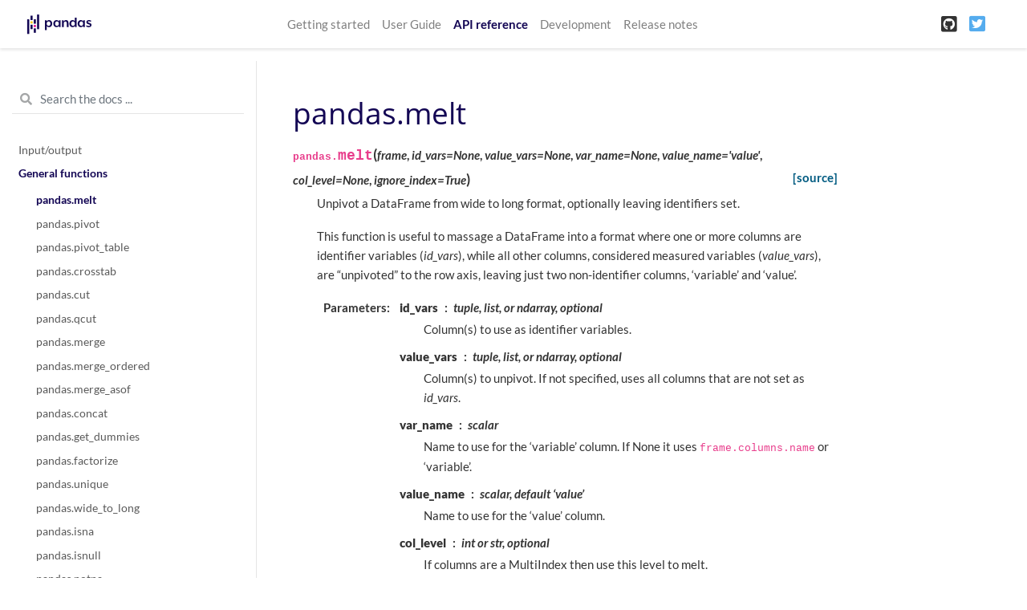

--- FILE ---
content_type: text/html
request_url: https://pandas.pydata.org/pandas-docs/version/1.1.1/reference/api/pandas.melt.html
body_size: 4548
content:

<!DOCTYPE html>

<html>
  <head>
    <meta charset="utf-8" />
    <meta name="viewport" content="width=device-width, initial-scale=1.0">
    <title>pandas.melt &#8212; pandas 1.1.1 documentation</title>
    
  <link rel="stylesheet" href="../../_static/css/index.ce93c4bad7c1e5d5e6f0259f1a164f49.css">

    
  <link rel="stylesheet"
    href="../../_static/vendor/fontawesome/5.13.0/css/all.min.css">
  <link rel="preload" as="font" type="font/woff2" crossorigin
    href="../../_static/vendor/fontawesome/5.13.0/webfonts/fa-solid-900.woff2">
  <link rel="preload" as="font" type="font/woff2" crossorigin
    href="../../_static/vendor/fontawesome/5.13.0/webfonts/fa-brands-400.woff2">

    
      
  <link rel="stylesheet"
    href="../../_static/vendor/open-sans_all/1.44.1/index.css">
  <link rel="stylesheet"
    href="../../_static/vendor/lato_latin-ext/1.44.1/index.css">

    
    <link rel="stylesheet" href="../../_static/basic.css" type="text/css" />
    <link rel="stylesheet" href="../../_static/pygments.css" type="text/css" />
    <link rel="stylesheet" type="text/css" href="../../_static/css/getting_started.css" />
    <link rel="stylesheet" type="text/css" href="../../_static/css/pandas.css" />
    
  <link rel="preload" as="script" href="../../_static/js/index.6f94ef916480b5a8afd0.js">

    <script id="documentation_options" data-url_root="../../" src="../../_static/documentation_options.js"></script>
    <script src="../../_static/jquery.js"></script>
    <script src="../../_static/underscore.js"></script>
    <script src="../../_static/doctools.js"></script>
    <script src="../../_static/language_data.js"></script>
    <script async="async" src="https://cdnjs.cloudflare.com/ajax/libs/mathjax/2.7.7/latest.js?config=TeX-AMS-MML_HTMLorMML"></script>
    <script type="text/x-mathjax-config">MathJax.Hub.Config({"tex2jax": {"inlineMath": [["$", "$"], ["\\(", "\\)"]], "processEscapes": true, "ignoreClass": "document", "processClass": "math|output_area"}})</script>
    <script src="https://unpkg.com/@jupyter-widgets/html-manager@^0.18.0/dist/embed-amd.js"></script>
    <link rel="shortcut icon" href="../../_static/favicon.ico"/>
    <link rel="index" title="Index" href="../../genindex.html" />
    <link rel="search" title="Search" href="../../search.html" />
    <link rel="next" title="pandas.pivot" href="pandas.pivot.html" />
    <link rel="prev" title="General functions" href="../general_functions.html" />
    <meta name="viewport" content="width=device-width, initial-scale=1">
    <meta name="docsearch:language" content="en">
  </head>
  <body data-spy="scroll" data-target="#bd-toc-nav" data-offset="80">
    
    <nav class="navbar navbar-light navbar-expand-lg bg-light fixed-top bd-navbar" id="navbar-main">
<div class="container-xl">

    
    <a class="navbar-brand" href="../../index.html">
      <img src="../../_static/pandas.svg" class="logo" alt="logo">
    </a>
    
    <button class="navbar-toggler" type="button" data-toggle="collapse" data-target="#navbar-menu" aria-controls="navbar-menu" aria-expanded="false" aria-label="Toggle navigation">
        <span class="navbar-toggler-icon"></span>
    </button>

    <div id="navbar-menu" class="col-lg-9 collapse navbar-collapse">
      <ul id="navbar-main-elements" class="navbar-nav mr-auto">
        
        
        <li class="nav-item ">
            <a class="nav-link" href="../../getting_started/index.html">Getting started</a>
        </li>
        
        <li class="nav-item ">
            <a class="nav-link" href="../../user_guide/index.html">User Guide</a>
        </li>
        
        <li class="nav-item active">
            <a class="nav-link" href="../index.html">API reference</a>
        </li>
        
        <li class="nav-item ">
            <a class="nav-link" href="../../development/index.html">Development</a>
        </li>
        
        <li class="nav-item ">
            <a class="nav-link" href="../../whatsnew/index.html">Release notes</a>
        </li>
        
        
      </ul>


      

      <ul class="navbar-nav">
        
          <li class="nav-item">
            <a class="nav-link" href="https://github.com/pandas-dev/pandas" target="_blank" rel="noopener">
              <span><i class="fab fa-github-square"></i></span>
            </a>
          </li>
        
        
          <li class="nav-item">
            <a class="nav-link" href="https://twitter.com/pandas_dev" target="_blank" rel="noopener">
              <span><i class="fab fa-twitter-square"></i></span>
            </a>
          </li>
        
      </ul>
    </div>
</div>
    </nav>
    

    <div class="container-xl">
      <div class="row">
          
          <div class="col-12 col-md-3 bd-sidebar">

<form class="bd-search d-flex align-items-center" action="../../search.html" method="get">
  <i class="icon fas fa-search"></i>
  <input type="search" class="form-control" name="q" id="search-input" placeholder="Search the docs ..." aria-label="Search the docs ..." autocomplete="off" >
</form>


<nav class="bd-links" id="bd-docs-nav" aria-label="Main navigation">

  <div class="bd-toc-item active">
  

  <ul class="nav bd-sidenav">
      
      
      
      
      
      
        
          
              <li class="">
                  <a href="../io.html">Input/output</a>
              </li>
          
        
          

              <li class="active">
                  <a href="../general_functions.html">General functions</a>
                  <ul>
                  
                      <li class="active">
                          <a href="">pandas.melt</a>
                      </li>
                  
                      <li class="">
                          <a href="pandas.pivot.html">pandas.pivot</a>
                      </li>
                  
                      <li class="">
                          <a href="pandas.pivot_table.html">pandas.pivot_table</a>
                      </li>
                  
                      <li class="">
                          <a href="pandas.crosstab.html">pandas.crosstab</a>
                      </li>
                  
                      <li class="">
                          <a href="pandas.cut.html">pandas.cut</a>
                      </li>
                  
                      <li class="">
                          <a href="pandas.qcut.html">pandas.qcut</a>
                      </li>
                  
                      <li class="">
                          <a href="pandas.merge.html">pandas.merge</a>
                      </li>
                  
                      <li class="">
                          <a href="pandas.merge_ordered.html">pandas.merge_ordered</a>
                      </li>
                  
                      <li class="">
                          <a href="pandas.merge_asof.html">pandas.merge_asof</a>
                      </li>
                  
                      <li class="">
                          <a href="pandas.concat.html">pandas.concat</a>
                      </li>
                  
                      <li class="">
                          <a href="pandas.get_dummies.html">pandas.get_dummies</a>
                      </li>
                  
                      <li class="">
                          <a href="pandas.factorize.html">pandas.factorize</a>
                      </li>
                  
                      <li class="">
                          <a href="pandas.unique.html">pandas.unique</a>
                      </li>
                  
                      <li class="">
                          <a href="pandas.wide_to_long.html">pandas.wide_to_long</a>
                      </li>
                  
                      <li class="">
                          <a href="pandas.isna.html">pandas.isna</a>
                      </li>
                  
                      <li class="">
                          <a href="pandas.isnull.html">pandas.isnull</a>
                      </li>
                  
                      <li class="">
                          <a href="pandas.notna.html">pandas.notna</a>
                      </li>
                  
                      <li class="">
                          <a href="pandas.notnull.html">pandas.notnull</a>
                      </li>
                  
                      <li class="">
                          <a href="pandas.to_numeric.html">pandas.to_numeric</a>
                      </li>
                  
                      <li class="">
                          <a href="pandas.to_datetime.html">pandas.to_datetime</a>
                      </li>
                  
                      <li class="">
                          <a href="pandas.to_timedelta.html">pandas.to_timedelta</a>
                      </li>
                  
                      <li class="">
                          <a href="pandas.date_range.html">pandas.date_range</a>
                      </li>
                  
                      <li class="">
                          <a href="pandas.bdate_range.html">pandas.bdate_range</a>
                      </li>
                  
                      <li class="">
                          <a href="pandas.period_range.html">pandas.period_range</a>
                      </li>
                  
                      <li class="">
                          <a href="pandas.timedelta_range.html">pandas.timedelta_range</a>
                      </li>
                  
                      <li class="">
                          <a href="pandas.infer_freq.html">pandas.infer_freq</a>
                      </li>
                  
                      <li class="">
                          <a href="pandas.interval_range.html">pandas.interval_range</a>
                      </li>
                  
                      <li class="">
                          <a href="pandas.eval.html">pandas.eval</a>
                      </li>
                  
                      <li class="">
                          <a href="pandas.util.hash_array.html">pandas.util.hash_array</a>
                      </li>
                  
                      <li class="">
                          <a href="pandas.util.hash_pandas_object.html">pandas.util.hash_pandas_object</a>
                      </li>
                  
                      <li class="">
                          <a href="pandas.test.html">pandas.test</a>
                      </li>
                  
                  </ul>
              </li>
          
        
          
              <li class="">
                  <a href="../series.html">Series</a>
              </li>
          
        
          
              <li class="">
                  <a href="../frame.html">DataFrame</a>
              </li>
          
        
          
              <li class="">
                  <a href="../arrays.html">pandas arrays</a>
              </li>
          
        
          
              <li class="">
                  <a href="../panel.html">Panel</a>
              </li>
          
        
          
              <li class="">
                  <a href="../indexing.html">Index objects</a>
              </li>
          
        
          
              <li class="">
                  <a href="../offset_frequency.html">Date offsets</a>
              </li>
          
        
          
              <li class="">
                  <a href="../window.html">Window</a>
              </li>
          
        
          
              <li class="">
                  <a href="../groupby.html">GroupBy</a>
              </li>
          
        
          
              <li class="">
                  <a href="../resampling.html">Resampling</a>
              </li>
          
        
          
              <li class="">
                  <a href="../style.html">Style</a>
              </li>
          
        
          
              <li class="">
                  <a href="../plotting.html">Plotting</a>
              </li>
          
        
          
              <li class="">
                  <a href="../general_utility_functions.html">General utility functions</a>
              </li>
          
        
          
              <li class="">
                  <a href="../extensions.html">Extensions</a>
              </li>
          
        
      
      
      
      
      
      
    </ul>

</nav>
          </div>
          

          
          <div class="d-none d-xl-block col-xl-2 bd-toc">
              

<nav id="bd-toc-nav">
    <ul class="nav section-nav flex-column">
    
    </ul>
</nav>


              
          </div>
          

          
          <main class="col-12 col-md-9 col-xl-7 py-md-5 pl-md-5 pr-md-4 bd-content" role="main">
              
              <div>
                
  <div class="section" id="pandas-melt">
<h1>pandas.melt<a class="headerlink" href="#pandas-melt" title="Permalink to this headline">¶</a></h1>
<dl class="py function">
<dt id="pandas.melt">
<code class="sig-prename descclassname">pandas.</code><code class="sig-name descname">melt</code><span class="sig-paren">(</span><em class="sig-param"><span class="n">frame</span></em>, <em class="sig-param"><span class="n">id_vars</span><span class="o">=</span><span class="default_value">None</span></em>, <em class="sig-param"><span class="n">value_vars</span><span class="o">=</span><span class="default_value">None</span></em>, <em class="sig-param"><span class="n">var_name</span><span class="o">=</span><span class="default_value">None</span></em>, <em class="sig-param"><span class="n">value_name</span><span class="o">=</span><span class="default_value">'value'</span></em>, <em class="sig-param"><span class="n">col_level</span><span class="o">=</span><span class="default_value">None</span></em>, <em class="sig-param"><span class="n">ignore_index</span><span class="o">=</span><span class="default_value">True</span></em><span class="sig-paren">)</span><a class="reference external" href="https://github.com/pandas-dev/pandas/blob/v1.1.1/pandas/core/reshape/melt.py#L25-L141"><span class="viewcode-link">[source]</span></a><a class="headerlink" href="#pandas.melt" title="Permalink to this definition">¶</a></dt>
<dd><p>Unpivot a DataFrame from wide to long format, optionally leaving identifiers set.</p>
<p>This function is useful to massage a DataFrame into a format where one
or more columns are identifier variables (<cite>id_vars</cite>), while all other
columns, considered measured variables (<cite>value_vars</cite>), are “unpivoted” to
the row axis, leaving just two non-identifier columns, ‘variable’ and
‘value’.</p>
<dl class="field-list">
<dt class="field-odd">Parameters</dt>
<dd class="field-odd"><dl>
<dt><strong>id_vars</strong><span class="classifier">tuple, list, or ndarray, optional</span></dt><dd><p>Column(s) to use as identifier variables.</p>
</dd>
<dt><strong>value_vars</strong><span class="classifier">tuple, list, or ndarray, optional</span></dt><dd><p>Column(s) to unpivot. If not specified, uses all columns that
are not set as <cite>id_vars</cite>.</p>
</dd>
<dt><strong>var_name</strong><span class="classifier">scalar</span></dt><dd><p>Name to use for the ‘variable’ column. If None it uses
<code class="docutils literal notranslate"><span class="pre">frame.columns.name</span></code> or ‘variable’.</p>
</dd>
<dt><strong>value_name</strong><span class="classifier">scalar, default ‘value’</span></dt><dd><p>Name to use for the ‘value’ column.</p>
</dd>
<dt><strong>col_level</strong><span class="classifier">int or str, optional</span></dt><dd><p>If columns are a MultiIndex then use this level to melt.</p>
</dd>
<dt><strong>ignore_index</strong><span class="classifier">bool, default True</span></dt><dd><p>If True, original index is ignored. If False, the original index is retained.
Index labels will be repeated as necessary.</p>
<div class="versionadded">
<p><span class="versionmodified added">New in version 1.1.0.</span></p>
</div>
</dd>
</dl>
</dd>
<dt class="field-even">Returns</dt>
<dd class="field-even"><dl class="simple">
<dt>DataFrame</dt><dd><p>Unpivoted DataFrame.</p>
</dd>
</dl>
</dd>
</dl>
<div class="admonition seealso">
<p class="admonition-title">See also</p>
<dl class="simple">
<dt><a class="reference internal" href="pandas.DataFrame.melt.html#pandas.DataFrame.melt" title="pandas.DataFrame.melt"><code class="xref py py-obj docutils literal notranslate"><span class="pre">DataFrame.melt</span></code></a></dt><dd><p>Identical method.</p>
</dd>
<dt><a class="reference internal" href="pandas.pivot_table.html#pandas.pivot_table" title="pandas.pivot_table"><code class="xref py py-obj docutils literal notranslate"><span class="pre">pivot_table</span></code></a></dt><dd><p>Create a spreadsheet-style pivot table as a DataFrame.</p>
</dd>
<dt><a class="reference internal" href="pandas.DataFrame.pivot.html#pandas.DataFrame.pivot" title="pandas.DataFrame.pivot"><code class="xref py py-obj docutils literal notranslate"><span class="pre">DataFrame.pivot</span></code></a></dt><dd><p>Return reshaped DataFrame organized by given index / column values.</p>
</dd>
<dt><a class="reference internal" href="pandas.DataFrame.explode.html#pandas.DataFrame.explode" title="pandas.DataFrame.explode"><code class="xref py py-obj docutils literal notranslate"><span class="pre">DataFrame.explode</span></code></a></dt><dd><p>Explode a DataFrame from list-like columns to long format.</p>
</dd>
</dl>
</div>
<p class="rubric">Examples</p>
<div class="doctest highlight-default notranslate"><div class="highlight"><pre><span></span><span class="gp">&gt;&gt;&gt; </span><span class="n">df</span> <span class="o">=</span> <span class="n">pd</span><span class="o">.</span><span class="n">DataFrame</span><span class="p">({</span><span class="s1">&#39;A&#39;</span><span class="p">:</span> <span class="p">{</span><span class="mi">0</span><span class="p">:</span> <span class="s1">&#39;a&#39;</span><span class="p">,</span> <span class="mi">1</span><span class="p">:</span> <span class="s1">&#39;b&#39;</span><span class="p">,</span> <span class="mi">2</span><span class="p">:</span> <span class="s1">&#39;c&#39;</span><span class="p">},</span>
<span class="gp">... </span>                   <span class="s1">&#39;B&#39;</span><span class="p">:</span> <span class="p">{</span><span class="mi">0</span><span class="p">:</span> <span class="mi">1</span><span class="p">,</span> <span class="mi">1</span><span class="p">:</span> <span class="mi">3</span><span class="p">,</span> <span class="mi">2</span><span class="p">:</span> <span class="mi">5</span><span class="p">},</span>
<span class="gp">... </span>                   <span class="s1">&#39;C&#39;</span><span class="p">:</span> <span class="p">{</span><span class="mi">0</span><span class="p">:</span> <span class="mi">2</span><span class="p">,</span> <span class="mi">1</span><span class="p">:</span> <span class="mi">4</span><span class="p">,</span> <span class="mi">2</span><span class="p">:</span> <span class="mi">6</span><span class="p">}})</span>
<span class="gp">&gt;&gt;&gt; </span><span class="n">df</span>
<span class="go">   A  B  C</span>
<span class="go">0  a  1  2</span>
<span class="go">1  b  3  4</span>
<span class="go">2  c  5  6</span>
</pre></div>
</div>
<div class="doctest highlight-default notranslate"><div class="highlight"><pre><span></span><span class="gp">&gt;&gt;&gt; </span><span class="n">pd</span><span class="o">.</span><span class="n">melt</span><span class="p">(</span><span class="n">df</span><span class="p">,</span> <span class="n">id_vars</span><span class="o">=</span><span class="p">[</span><span class="s1">&#39;A&#39;</span><span class="p">],</span> <span class="n">value_vars</span><span class="o">=</span><span class="p">[</span><span class="s1">&#39;B&#39;</span><span class="p">])</span>
<span class="go">   A variable  value</span>
<span class="go">0  a        B      1</span>
<span class="go">1  b        B      3</span>
<span class="go">2  c        B      5</span>
</pre></div>
</div>
<div class="doctest highlight-default notranslate"><div class="highlight"><pre><span></span><span class="gp">&gt;&gt;&gt; </span><span class="n">pd</span><span class="o">.</span><span class="n">melt</span><span class="p">(</span><span class="n">df</span><span class="p">,</span> <span class="n">id_vars</span><span class="o">=</span><span class="p">[</span><span class="s1">&#39;A&#39;</span><span class="p">],</span> <span class="n">value_vars</span><span class="o">=</span><span class="p">[</span><span class="s1">&#39;B&#39;</span><span class="p">,</span> <span class="s1">&#39;C&#39;</span><span class="p">])</span>
<span class="go">   A variable  value</span>
<span class="go">0  a        B      1</span>
<span class="go">1  b        B      3</span>
<span class="go">2  c        B      5</span>
<span class="go">3  a        C      2</span>
<span class="go">4  b        C      4</span>
<span class="go">5  c        C      6</span>
</pre></div>
</div>
<p>The names of ‘variable’ and ‘value’ columns can be customized:</p>
<div class="doctest highlight-default notranslate"><div class="highlight"><pre><span></span><span class="gp">&gt;&gt;&gt; </span><span class="n">pd</span><span class="o">.</span><span class="n">melt</span><span class="p">(</span><span class="n">df</span><span class="p">,</span> <span class="n">id_vars</span><span class="o">=</span><span class="p">[</span><span class="s1">&#39;A&#39;</span><span class="p">],</span> <span class="n">value_vars</span><span class="o">=</span><span class="p">[</span><span class="s1">&#39;B&#39;</span><span class="p">],</span>
<span class="gp">... </span>        <span class="n">var_name</span><span class="o">=</span><span class="s1">&#39;myVarname&#39;</span><span class="p">,</span> <span class="n">value_name</span><span class="o">=</span><span class="s1">&#39;myValname&#39;</span><span class="p">)</span>
<span class="go">   A myVarname  myValname</span>
<span class="go">0  a         B          1</span>
<span class="go">1  b         B          3</span>
<span class="go">2  c         B          5</span>
</pre></div>
</div>
<p>Original index values can be kept around:</p>
<div class="doctest highlight-default notranslate"><div class="highlight"><pre><span></span><span class="gp">&gt;&gt;&gt; </span><span class="n">pd</span><span class="o">.</span><span class="n">melt</span><span class="p">(</span><span class="n">df</span><span class="p">,</span> <span class="n">id_vars</span><span class="o">=</span><span class="p">[</span><span class="s1">&#39;A&#39;</span><span class="p">],</span> <span class="n">value_vars</span><span class="o">=</span><span class="p">[</span><span class="s1">&#39;B&#39;</span><span class="p">,</span> <span class="s1">&#39;C&#39;</span><span class="p">],</span> <span class="n">ignore_index</span><span class="o">=</span><span class="kc">False</span><span class="p">)</span>
<span class="go">   A variable  value</span>
<span class="go">0  a        B      1</span>
<span class="go">1  b        B      3</span>
<span class="go">2  c        B      5</span>
<span class="go">0  a        C      2</span>
<span class="go">1  b        C      4</span>
<span class="go">2  c        C      6</span>
</pre></div>
</div>
<p>If you have multi-index columns:</p>
<div class="doctest highlight-default notranslate"><div class="highlight"><pre><span></span><span class="gp">&gt;&gt;&gt; </span><span class="n">df</span><span class="o">.</span><span class="n">columns</span> <span class="o">=</span> <span class="p">[</span><span class="nb">list</span><span class="p">(</span><span class="s1">&#39;ABC&#39;</span><span class="p">),</span> <span class="nb">list</span><span class="p">(</span><span class="s1">&#39;DEF&#39;</span><span class="p">)]</span>
<span class="gp">&gt;&gt;&gt; </span><span class="n">df</span>
<span class="go">   A  B  C</span>
<span class="go">   D  E  F</span>
<span class="go">0  a  1  2</span>
<span class="go">1  b  3  4</span>
<span class="go">2  c  5  6</span>
</pre></div>
</div>
<div class="doctest highlight-default notranslate"><div class="highlight"><pre><span></span><span class="gp">&gt;&gt;&gt; </span><span class="n">pd</span><span class="o">.</span><span class="n">melt</span><span class="p">(</span><span class="n">df</span><span class="p">,</span> <span class="n">col_level</span><span class="o">=</span><span class="mi">0</span><span class="p">,</span> <span class="n">id_vars</span><span class="o">=</span><span class="p">[</span><span class="s1">&#39;A&#39;</span><span class="p">],</span> <span class="n">value_vars</span><span class="o">=</span><span class="p">[</span><span class="s1">&#39;B&#39;</span><span class="p">])</span>
<span class="go">   A variable  value</span>
<span class="go">0  a        B      1</span>
<span class="go">1  b        B      3</span>
<span class="go">2  c        B      5</span>
</pre></div>
</div>
<div class="doctest highlight-default notranslate"><div class="highlight"><pre><span></span><span class="gp">&gt;&gt;&gt; </span><span class="n">pd</span><span class="o">.</span><span class="n">melt</span><span class="p">(</span><span class="n">df</span><span class="p">,</span> <span class="n">id_vars</span><span class="o">=</span><span class="p">[(</span><span class="s1">&#39;A&#39;</span><span class="p">,</span> <span class="s1">&#39;D&#39;</span><span class="p">)],</span> <span class="n">value_vars</span><span class="o">=</span><span class="p">[(</span><span class="s1">&#39;B&#39;</span><span class="p">,</span> <span class="s1">&#39;E&#39;</span><span class="p">)])</span>
<span class="go">  (A, D) variable_0 variable_1  value</span>
<span class="go">0      a          B          E      1</span>
<span class="go">1      b          B          E      3</span>
<span class="go">2      c          B          E      5</span>
</pre></div>
</div>
</dd></dl>

</div>


              </div>
              
              
              <div class='prev-next-bottom'>
                
    <a class='left-prev' id="prev-link" href="../general_functions.html" title="previous page">General functions</a>
    <a class='right-next' id="next-link" href="pandas.pivot.html" title="next page">pandas.pivot</a>

              </div>
              
          </main>
          

      </div>
    </div>

    
  <script src="../../_static/js/index.6f94ef916480b5a8afd0.js"></script>


    
    <!-- Google Analytics -->
    <script>
      window.ga=window.ga||function(){(ga.q=ga.q||[]).push(arguments)};ga.l=+new Date;
      ga('create', 'UA-27880019-2', 'auto');
      ga('set', 'anonymizeIp', true);
      ga('send', 'pageview');
    </script>
    <script async src='https://www.google-analytics.com/analytics.js'></script>
    <!-- End Google Analytics -->
    <footer class="footer mt-5 mt-md-0">
  <div class="container">
    <p>
          &copy; Copyright 2008-2020, the pandas development team.<br/>
        Created using <a href="http://sphinx-doc.org/">Sphinx</a> 3.1.1.<br/>
    </p>
  </div>
</footer>
  </body>
</html>